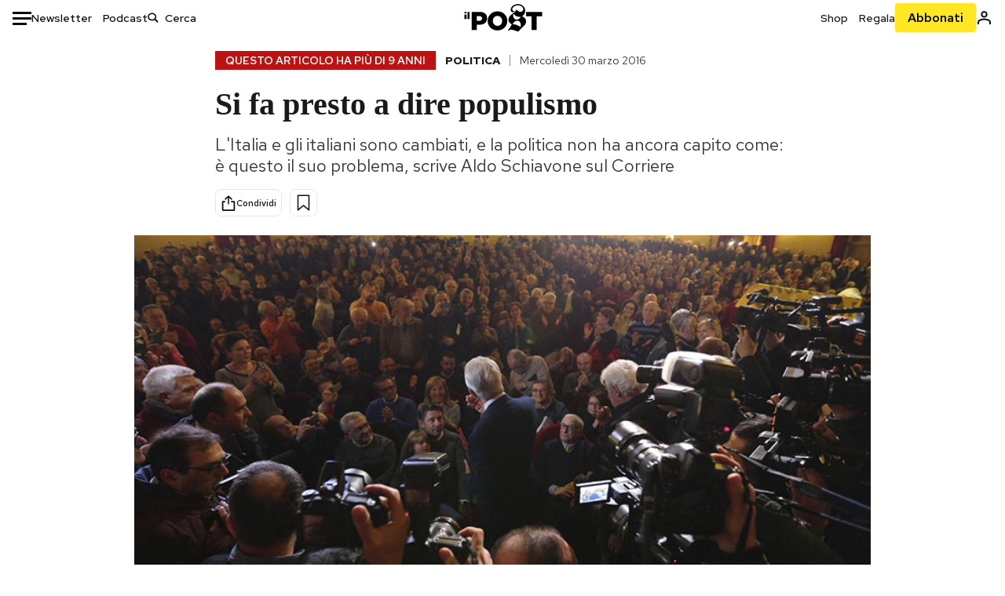

--- FILE ---
content_type: text/html; charset=utf-8
request_url: https://www.google.com/recaptcha/api2/aframe
body_size: 177
content:
<!DOCTYPE HTML><html><head><meta http-equiv="content-type" content="text/html; charset=UTF-8"></head><body><script nonce="fYkLGE7bGCZQsAMvRqeZ8w">/** Anti-fraud and anti-abuse applications only. See google.com/recaptcha */ try{var clients={'sodar':'https://pagead2.googlesyndication.com/pagead/sodar?'};window.addEventListener("message",function(a){try{if(a.source===window.parent){var b=JSON.parse(a.data);var c=clients[b['id']];if(c){var d=document.createElement('img');d.src=c+b['params']+'&rc='+(localStorage.getItem("rc::a")?sessionStorage.getItem("rc::b"):"");window.document.body.appendChild(d);sessionStorage.setItem("rc::e",parseInt(sessionStorage.getItem("rc::e")||0)+1);localStorage.setItem("rc::h",'1768150436313');}}}catch(b){}});window.parent.postMessage("_grecaptcha_ready", "*");}catch(b){}</script></body></html>

--- FILE ---
content_type: application/javascript
request_url: https://static-prod.ilpost.it/apps/single/_next/static/chunks/pages/_app-d1ffecfc434d45de.js
body_size: 2175
content:
try{!function(){var e="undefined"!=typeof window?window:"undefined"!=typeof global?global:"undefined"!=typeof globalThis?globalThis:"undefined"!=typeof self?self:{},t=(new e.Error).stack;t&&(e._sentryDebugIds=e._sentryDebugIds||{},e._sentryDebugIds[t]="0bf92195-5ca0-4512-b187-44bf5f232995",e._sentryDebugIdIdentifier="sentry-dbid-0bf92195-5ca0-4512-b187-44bf5f232995")}()}catch(e){}(self.webpackChunk_N_E=self.webpackChunk_N_E||[]).push([[888],{6570:function(e,t,n){(window.__NEXT_P=window.__NEXT_P||[]).push(["/_app",function(){return n(4123)}])},4123:function(e,t,n){"use strict";n.r(t);var s=n(2322),r=n(6659),a=n(2582);n(1258);var o=n(2784);n(2276),t.default=function(e){let{Component:t,pageProps:n}=e,[i,l]=(0,o.useState)(!1);return(0,o.useEffect)(()=>{l(!0)},[]),(0,s.jsx)(s.Fragment,{children:i?(0,s.jsx)(r.f,{attribute:"class",defaultTheme:"light",value:{dark:"dark",light:"light"},children:(0,s.jsx)(a.Wk,{children:(0,s.jsx)(t,{...n})})}):(0,s.jsx)(t,{...n})})}},2582:function(e,t,n){"use strict";n.d(t,{Wk:function(){return l},f8:function(){return i}});var s=n(2322),r=n(2784),a=n(6659);let o=(0,r.createContext)({}),i=()=>(0,r.useContext)(o),l=e=>{let{children:t,userProps:n}=e,{setTheme:i,resolvedTheme:l,theme:c}=(0,a.F)(),[u,d]=(0,r.useState)(!1);(0,r.useEffect)(()=>{d(!0)},[]);let m=(0,r.useMemo)(()=>u?c:"light",[u,c]),h=(0,r.useMemo)(()=>!!u&&"dark"===l,[u,l]),f=()=>{let e=navigator.userAgent;return/AppleWebKit/.test(e)&&!/Chrome/.test(e)},y=(0,r.useCallback)(e=>{i(e),"dark"===e?document.documentElement.classList.add("dark"):document.documentElement.classList.remove("dark"),f()&&(document.documentElement.style.display="none",requestAnimationFrame(()=>{document.documentElement.style.display=""}))},[i]);return(0,s.jsx)(o.Provider,{value:{handleThemeChange:y,currentTheme:m,isDarkMode:h},children:t})}},9745:function(){globalThis._sentryRewritesTunnelPath=void 0,globalThis.SENTRY_RELEASE={id:"76e9c6101488a07bd77c07182bda668071a72dcc"},globalThis._sentryBasePath=void 0,globalThis._sentryNextJsVersion="13.4.1",globalThis._sentryRewriteFramesAssetPrefixPath="/apps/single",globalThis._sentryAssetPrefix="https://static-prod.ilpost.it/apps/single",globalThis._sentryExperimentalThirdPartyOriginStackFrames=void 0,globalThis._sentryRouteManifest='{"isrRoutes":[],"dynamicRoutes":[],"staticRoutes":[]}'},1258:function(){},2276:function(){},6659:function(e,t,n){"use strict";n.d(t,{F:function(){return u},f:function(){return d}});var s=n(2784),r=(e,t,n,s,r,a,o,i)=>{let l=document.documentElement,c=["light","dark"];function u(t){(Array.isArray(e)?e:[e]).forEach(e=>{let n="class"===e,s=n&&a?r.map(e=>a[e]||e):r;n?(l.classList.remove(...s),l.classList.add(a&&a[t]?a[t]:t)):l.setAttribute(e,t)}),i&&c.includes(t)&&(l.style.colorScheme=t)}if(s)u(s);else try{let e=localStorage.getItem(t)||n,s=o&&"system"===e?window.matchMedia("(prefers-color-scheme: dark)").matches?"dark":"light":e;u(s)}catch(e){}},a=["light","dark"],o="(prefers-color-scheme: dark)",i="undefined"==typeof window,l=s.createContext(void 0),c={setTheme:e=>{},themes:[]},u=()=>{var e;return null!=(e=s.useContext(l))?e:c},d=e=>s.useContext(l)?s.createElement(s.Fragment,null,e.children):s.createElement(h,{...e}),m=["light","dark"],h=({forcedTheme:e,disableTransitionOnChange:t=!1,enableSystem:n=!0,enableColorScheme:r=!0,storageKey:i="theme",themes:c=m,defaultTheme:u=n?"system":"light",attribute:d="data-theme",value:h,children:p,nonce:v,scriptProps:w})=>{let[E,T]=s.useState(()=>y(i,u)),[k,_]=s.useState(()=>"system"===E?g():E),S=h?Object.values(h):c,C=s.useCallback(e=>{let s=e;if(!s)return;"system"===e&&n&&(s=g());let o=h?h[s]:s,i=t?b(v):null,l=document.documentElement,c=e=>{"class"===e?(l.classList.remove(...S),o&&l.classList.add(o)):e.startsWith("data-")&&(o?l.setAttribute(e,o):l.removeAttribute(e))};if(Array.isArray(d)?d.forEach(c):c(d),r){let e=a.includes(u)?u:null,t=a.includes(s)?s:e;l.style.colorScheme=t}null==i||i()},[v]),x=s.useCallback(e=>{let t="function"==typeof e?e(E):e;T(t);try{localStorage.setItem(i,t)}catch(e){}},[E]),A=s.useCallback(t=>{_(g(t)),"system"===E&&n&&!e&&C("system")},[E,e]);s.useEffect(()=>{let e=window.matchMedia(o);return e.addListener(A),A(e),()=>e.removeListener(A)},[A]),s.useEffect(()=>{let e=e=>{e.key===i&&(e.newValue?T(e.newValue):x(u))};return window.addEventListener("storage",e),()=>window.removeEventListener("storage",e)},[x]),s.useEffect(()=>{C(null!=e?e:E)},[e,E]);let P=s.useMemo(()=>({theme:E,setTheme:x,forcedTheme:e,resolvedTheme:"system"===E?k:E,themes:n?[...c,"system"]:c,systemTheme:n?k:void 0}),[E,x,e,k,n,c]);return s.createElement(l.Provider,{value:P},s.createElement(f,{forcedTheme:e,storageKey:i,attribute:d,enableSystem:n,enableColorScheme:r,defaultTheme:u,value:h,themes:c,nonce:v,scriptProps:w}),p)},f=s.memo(({forcedTheme:e,storageKey:t,attribute:n,enableSystem:a,enableColorScheme:o,defaultTheme:i,value:l,themes:c,nonce:u,scriptProps:d})=>{let m=JSON.stringify([n,t,i,e,c,l,a,o]).slice(1,-1);return s.createElement("script",{...d,suppressHydrationWarning:!0,nonce:"undefined"==typeof window?u:"",dangerouslySetInnerHTML:{__html:`(${r.toString()})(${m})`}})}),y=(e,t)=>{let n;if(!i){try{n=localStorage.getItem(e)||void 0}catch(e){}return n||t}},b=e=>{let t=document.createElement("style");return e&&t.setAttribute("nonce",e),t.appendChild(document.createTextNode("*,*::before,*::after{-webkit-transition:none!important;-moz-transition:none!important;-o-transition:none!important;-ms-transition:none!important;transition:none!important}")),document.head.appendChild(t),()=>{window.getComputedStyle(document.body),setTimeout(()=>{document.head.removeChild(t)},1)}},g=e=>(e||(e=window.matchMedia(o)),e.matches?"dark":"light")}},function(e){var t=function(t){return e(e.s=t)};e.O(0,[774,179],function(){return t(9745),t(6570),t(6244)}),_N_E=e.O()}]);

--- FILE ---
content_type: application/javascript
request_url: https://static-prod.ilpost.it/apps/single/_next/static/YYZNpLyG4O28paxBeqoTF/_buildManifest.js
body_size: 501
content:
self.__BUILD_MANIFEST=function(s){return{__rewrites:{beforeFiles:[],afterFiles:[{source:"/:path*",destination:s}],fallback:[]},"/":["static/chunks/e999873e-4a274eed2e0e9543.js","static/chunks/27922dfb-753499cac303426a.js","static/chunks/5a1939e3-496b63455a3dbc23.js","static/chunks/aba5b40c-9ae1ef5fa21b4b76.js","static/chunks/a29ae703-86839aa0c3dcdb4a.js","static/css/26e02f66cb150e5e.css","static/chunks/264-4e9651b26bfc0033.js","static/css/07ad0a02c15e667a.css","static/chunks/pages/index-c77b61f0c67a375a.js"],"/_error":["static/chunks/pages/_error-93aff21a023477c2.js"],sortedPages:[s,"/_app","/_error"]}}("/"),self.__BUILD_MANIFEST_CB&&self.__BUILD_MANIFEST_CB();

--- FILE ---
content_type: application/javascript
request_url: https://static-prod.ilpost.it/libs/quality-read.min.js
body_size: 4007
content:
const a0_0x44cac8=a0_0xebcc;function a0_0x6c2f(){const _0x3940ad=['add','7EIrJgg','calcStats','appendChild','getDate','completed_70','data-qr-index','getFullYear','partial','toFixed','keys','data-qr-elem-total-expose-time','perc_content_read',']\x20exposeTime\x20[','data-qr-reading-time','6974040UuEYxF','10YPpCgJ','margins','setupDebugNode','getAttribute','split','_readingTime','head','9640884KIpZaU','1px','517yGuMHr','startsWith','insertBefore','getHours','totalTrackFired','9WqSUFU','intersectionRatio','forEach','border','padStart','isIntersecting','function','qr-global-last-intercept-time','viewbox','.margins\x20{\x0a\x20\x20\x20\x20\x20\x20position:\x20fixed;\x0a\x20\x20\x20\x20\x20\x20top:\x20200px;\x0a\x20\x20\x20\x20\x20\x20bottom:\x20100px;\x0a\x20\x20\x20\x20\x20\x20border-top:\x202px\x20dashed;\x0a\x20\x20\x20\x20\x20\x20border-bottom:\x202px\x20dashed;\x0a\x20\x20\x20\x20\x20\x20z-index:\x201;\x0a\x20\x20\x20\x20\x20\x20left:\x200;\x0a\x20\x20\x20\x20\x20\x20width:\x20100%;\x0a\x20\x20\x20\x20\x20\x20pointer-events:\x20none;\x0a\x20\x20\x20\x20\x20\x20}\x0a\x20\x20\x20\x20\x20\x20.viewme\x20{\x0a\x20\x20\x20\x20\x20\x20\x20\x20\x20\x20transition:\x20all\x20.3s\x20ease;\x0a\x20\x20\x20\x20\x20\x20\x20\x20}\x0a\x20\x20\x20\x20\x20\x20\x20\x20\x0a\x20\x20\x20\x20\x20\x20\x20\x20.viewme[data-view=\x27inview-top\x27],\x0a\x20\x20\x20\x20\x20\x20\x20\x20.viewme[data-view=\x27inview-bottom\x27]\x20{\x0a\x20\x20\x20\x20\x20\x20\x20\x20\x20\x20background:\x20blue;\x0a\x20\x20\x20\x20\x20\x20\x20\x20}\x0a\x20\x20\x20\x20\x20\x20\x20\x20\x0a\x20\x20\x20\x20\x20\x20\x20\x20.viewme[data-view=\x27outview-top\x27]\x20{\x0a\x20\x20\x20\x20\x20\x20\x20\x20\x20\x20background:\x20red;\x0a\x20\x20\x20\x20\x20\x20\x20\x20}\x0a\x20\x20\x20\x20\x20\x20\x20\x20\x0a\x20\x20\x20\x20\x20\x20\x20\x20.viewme[data-view=\x27outview-bottom\x27]\x20{\x0a\x20\x20\x20\x20\x20\x20\x20\x20\x20\x20background:\x20yellow;\x0a\x20\x20\x20\x20\x20\x20\x20\x20}\x0a\x0a\x20\x20\x20\x20\x20\x20\x20\x20#qr_global\x20{\x0a\x20\x20\x20\x20\x20\x20\x20\x20\x20\x20position:\x20fixed;\x0a\x20\x20\x20\x20\x20\x20\x20\x20\x20\x20margin-top:\x2050px;\x0a\x20\x20\x20\x20\x20\x20\x20\x20\x20\x20height:30px;\x0a\x20\x20\x20\x20\x20\x20\x20\x20\x20\x20top:\x200;\x0a\x20\x20\x20\x20\x20\x20\x20\x20\x20\x20right:\x200;\x0a\x20\x20\x20\x20\x20\x20\x20\x20\x20\x20left:\x200;\x0a\x20\x20\x20\x20\x20\x20\x20\x20\x20\x20padding:\x200.25em;\x0a\x20\x20\x20\x20\x20\x20\x20\x20\x20\x20text-align:\x20center;\x0a\x20\x20\x20\x20\x20\x20\x20\x20\x20\x20text-color:red;\x0a\x20\x20\x20\x20\x20\x20\x20\x20\x20\x20font-size:\x201.5rem;\x0a\x20\x20\x20\x20\x20\x20\x20\x20\x20\x20font-weight:\x20bold;\x0a\x20\x20\x20\x20\x20\x20\x20\x20\x20\x20background-color:\x20red;\x0a\x20\x20\x20\x20\x20\x20\x20\x20\x20\x20z-index:\x209999;\x20\x0a\x20\x20\x20\x20\x20\x20\x20\x20}\x0a\x0a\x0a\x20\x20\x20\x20\x20\x20\x20\x20#qr_alert\x20{\x0a\x20\x20\x20\x20\x20\x20\x20\x20\x20\x20position:\x20fixed;\x0a\x20\x20\x20\x20\x20\x20\x20\x20\x20\x20margin-top:\x200px;\x0a\x0a\x20\x20\x20\x20\x20\x20\x20\x20\x20\x20top:\x200;\x0a\x20\x20\x20\x20\x20\x20\x20\x20\x20\x20right:\x200;\x0a\x20\x20\x20\x20\x20\x20\x20\x20\x20\x20left:\x200;\x0a\x20\x20\x20\x20\x20\x20\x20\x20\x20\x20padding:\x200.25em;\x0a\x20\x20\x20\x20\x20\x20\x20\x20\x20\x20text-align:\x20center;\x0a\x20\x20\x20\x20\x20\x20\x20\x20\x20\x20text-color:red;\x0a\x20\x20\x20\x20\x20\x20\x20\x20\x20\x20font-size:\x201.5rem;\x0a\x20\x20\x20\x20\x20\x20\x20\x20\x20\x20font-weight:\x20bold;\x0a\x20\x20\x20\x20\x20\x20\x20\x20\x20\x20background-color:\x20yellow;\x0a\x20\x20\x20\x20\x20\x20\x20\x20\x20\x20z-index:\x209999;\x20\x0a\x20\x20\x20\x20\x20\x20\x20\x20\x0a\x20\x20\x20\x20\x20\x20\x20\x20\x20\x20&.visible\x20{\x0a\x20\x20\x20\x20\x20\x20\x20\x20\x20\x20\x20\x20background-color:\x20#14A4C4;\x0a\x20\x20\x20\x20\x20\x20\x20\x20\x20\x20}\x0a\x20\x20\x20\x20\x20\x20\x20\x20}\x0a\x20\x20\x20\x20\x20\x20\x0a\x20\x20\x20\x20\x20\x20\x20\x20','qr-global-exposes-intercept-time','139330otyEVU','from','2JYaCpE','div','qr_global','<strong>–\x20Leggi\x20anche:</strong>','qr_alert','style','setAttribute','body','numberContentElements','completed','seconds_required','300277IRflrE','data-qr-debug','2204556qSryKg','createElement','data-qr-user-elem-full-visible','completed_30','trackPoint','max','marginBottom',']\x20secondi\x20necessari\x20[','3px\x20dashed\x20red','data-qr-elem-last-start','trim','data-qr-elem-last-intersection-time','min','firstChild','checkAndFire','article:first-of-type','unload',']\x20secondi\x20di\x20lettura\x20[','getMonth','classList','contentReadingTime','func_callback','observe','Last\x20Intersection\x20Time\x20[','innerText','debug','wpm','state','visible','.contenuto\x20>\x20p','setWpm','slice','getSeconds','Percentuale\x20testo\x20letto\x20:\x20[','getElementById',']\x20secondi\x20nel\x20contenuto\x20[','setup','length','2959494MCMtmO','innerHTML','true','completed_1','querySelector','1637464PRXwEE','-200px\x200px','now','completed_50','className','qr-global-setup-time'];a0_0x6c2f=function(){return _0x3940ad;};return a0_0x6c2f();}function a0_0xebcc(_0x476268,_0x47f5b5){const _0x6c2fd9=a0_0x6c2f();return a0_0xebcc=function(_0xebcc23,_0x398bea){_0xebcc23=_0xebcc23-0x1a2;let _0x5a14b4=_0x6c2fd9[_0xebcc23];return _0x5a14b4;},a0_0xebcc(_0x476268,_0x47f5b5);}(function(_0x3da545,_0x49b013){const _0x509b10=a0_0xebcc,_0x1f3ea4=_0x3da545();while(!![]){try{const _0x2d9026=parseInt(_0x509b10(0x1c5))/0x1*(parseInt(_0x509b10(0x1ba))/0x2)+parseInt(_0x509b10(0x1c7))/0x3+parseInt(_0x509b10(0x1f2))/0x4*(-parseInt(_0x509b10(0x208))/0x5)+parseInt(_0x509b10(0x1ed))/0x6*(-parseInt(_0x509b10(0x1f9))/0x7)+parseInt(_0x509b10(0x207))/0x8*(parseInt(_0x509b10(0x1ad))/0x9)+parseInt(_0x509b10(0x1b8))/0xa*(parseInt(_0x509b10(0x1a8))/0xb)+-parseInt(_0x509b10(0x1a6))/0xc;if(_0x2d9026===_0x49b013)break;else _0x1f3ea4['push'](_0x1f3ea4['shift']());}catch(_0x1bf4c4){_0x1f3ea4['push'](_0x1f3ea4['shift']());}}}(a0_0x6c2f,0x6cf8b));class IlPostQualityRead{constructor(_0x38c695=![],_0x4f7342=null){const _0x79bf6f=a0_0xebcc;this[_0x79bf6f(0x1db)]=0x0,this[_0x79bf6f(0x1c2)]=0x0,this[_0x79bf6f(0x1e0)]=_0x38c695,this[_0x79bf6f(0x1dc)]=_0x4f7342,this[_0x79bf6f(0x1e1)]=0x12c,this[_0x79bf6f(0x1b5)]=null,this[_0x79bf6f(0x1ac)]=![],this['trackPoint']={0x1:![],0x1e:![],0x32:![],0x46:![]};}[a0_0x44cac8(0x1e5)](_0x3d275d){const _0x4b4652=a0_0x44cac8;this[_0x4b4652(0x1e1)]=_0x3d275d;}['_readingTime'](_0x2f8370){const _0x147129=a0_0x44cac8,_0x5955d9=_0x2f8370[_0x147129(0x1df)],_0x432c27=_0x5955d9[_0x147129(0x1d1)]()[_0x147129(0x1a3)](/\s+/)[_0x147129(0x1ec)],_0x1d941c=_0x432c27/this[_0x147129(0x1e1)];return parseFloat((_0x1d941c*0x3c)[_0x147129(0x201)](0x2));}[a0_0x44cac8(0x1eb)](){const _0x495e16=a0_0x44cac8,_0x2f38d6=document[_0x495e16(0x1f1)](_0x495e16(0x1d6)),_0x43b360=_0x2f38d6['querySelectorAll'](_0x495e16(0x1e4)),_0x32c943=Array['from'](_0x43b360)['filter'](_0x9a1e5=>{const _0x9d96f3=_0x495e16,_0x3e20f0=_0x9a1e5[_0x9d96f3(0x1ee)];return!_0x3e20f0[_0x9d96f3(0x1a9)](_0x9d96f3(0x1bd));}),_0x318aec=Array[_0x495e16(0x1b9)](_0x32c943)[_0x495e16(0x1e6)](0x0,0x1);var _0x91a423=document[_0x495e16(0x1c8)](_0x495e16(0x1bb));_0x91a423['className']=_0x495e16(0x1bc),_0x91a423[_0x495e16(0x1c0)]('id',_0x495e16(0x1bc)),_0x91a423[_0x495e16(0x1c0)](_0x495e16(0x1f7),Date[_0x495e16(0x1f4)]()),_0x91a423[_0x495e16(0x1c0)](_0x495e16(0x1b4),0x0),_0x91a423[_0x495e16(0x1c0)]('qr-global-exposes-intercept-time',0x0);var _0x2aa5fa=document[_0x495e16(0x1c1)]['firstChild'];document[_0x495e16(0x1c1)]['insertBefore'](_0x91a423,_0x2aa5fa),_0x32c943[_0x495e16(0x1af)]((_0x2303f2,_0x3b9a29)=>{const _0x24b9d0=_0x495e16,_0x104912=_0x3b9a29===_0x32c943[_0x24b9d0(0x1ec)]-0x1?!![]:![];_0x2303f2[_0x24b9d0(0x1c0)](_0x24b9d0(0x1c6),this[_0x24b9d0(0x1e0)]),_0x2303f2[_0x24b9d0(0x1c0)](_0x24b9d0(0x1fe),_0x3b9a29);const _0x144d66=this[_0x24b9d0(0x1a4)](_0x2303f2);this['contentReadingTime']+=_0x144d66,_0x2303f2[_0x24b9d0(0x1c0)]('data-qr-reading-time',_0x144d66),_0x2303f2[_0x24b9d0(0x1c0)]('data-qr-user-elem-full-visible',0x0),_0x2303f2[_0x24b9d0(0x1c0)](_0x24b9d0(0x1d0),0x0),_0x2303f2[_0x24b9d0(0x1c0)](_0x24b9d0(0x1d2),0x0),_0x2303f2[_0x24b9d0(0x1c0)](_0x24b9d0(0x203),0x0);}),this[_0x495e16(0x1c2)]=_0x32c943[_0x495e16(0x1ec)],this[_0x495e16(0x1b5)]=_0x32c943;}['startObserve'](){const _0x4b380e=a0_0x44cac8;function _0x3031f5(_0x2b7290){const _0x192976=a0_0xebcc,_0x1d9c7c=new Date(_0x2b7290),_0x49ec99=_0x1d9c7c[_0x192976(0x1ff)](),_0x5dcb32=String(_0x1d9c7c[_0x192976(0x1d9)]()+0x1)[_0x192976(0x1b1)](0x2,'0'),_0x552371=String(_0x1d9c7c[_0x192976(0x1fc)]())[_0x192976(0x1b1)](0x2,'0'),_0xaafe5a=String(_0x1d9c7c[_0x192976(0x1ab)]())['padStart'](0x2,'0'),_0x3e9632=String(_0x1d9c7c['getMinutes']())[_0x192976(0x1b1)](0x2,'0'),_0xe50718=String(_0x1d9c7c[_0x192976(0x1e7)]())[_0x192976(0x1b1)](0x2,'0'),_0x229d95=_0x49ec99+'-'+_0x5dcb32+'-'+_0x552371+'\x20'+_0xaafe5a+':'+_0x3e9632+':'+_0xe50718;return _0x229d95;}const _0x568c14={'root':null,'rootMargin':_0x4b380e(0x1f3),'threshold':[...Array(0x1e)[_0x4b380e(0x202)]()]['map'](_0x5960e6=>_0x5960e6/0x1d)};let _0x2b3e0a,_0x444e9c=new IntersectionObserver(function(_0x215b87,_0x1c6c48){const _0x49ef26=_0x4b380e;_0x215b87[_0x49ef26(0x1af)]((_0x3cb1ca,_0x54a5d1)=>{const _0x3a0a9e=_0x49ef26,_0x7bd8ae=_0x3cb1ca['target'],_0x44c13b=_0x7bd8ae[_0x3a0a9e(0x1a2)](_0x3a0a9e(0x1c6)),_0x52ba08=document[_0x3a0a9e(0x1e9)]('qr_global');let _0x1e666c=parseFloat(_0x52ba08[_0x3a0a9e(0x1a2)]('qr-global-last-intercept-time')),_0x32f9b1=parseFloat(_0x52ba08[_0x3a0a9e(0x1a2)](_0x3a0a9e(0x1b7)));const _0x56e082=_0x3031f5(_0x1e666c),_0x2a5c93=_0x3a0a9e(0x1de)+_0x56e082+_0x3a0a9e(0x205)+(_0x32f9b1/0x3e8)[_0x3a0a9e(0x201)](0x2)+']';_0x44c13b==_0x3a0a9e(0x1ef)&&(_0x52ba08[_0x3a0a9e(0x1df)]=_0x2a5c93,_0x52ba08[_0x3a0a9e(0x1da)][_0x3a0a9e(0x1f8)](_0x3a0a9e(0x1e3)));if(_0x3cb1ca[_0x3a0a9e(0x1b2)]){if(_0x1e666c==0x0)_0x52ba08[_0x3a0a9e(0x1c0)]('qr-global-last-intercept-time',Date[_0x3a0a9e(0x1f4)]()),_0x52ba08[_0x3a0a9e(0x1c0)](_0x3a0a9e(0x1b7),0x1);else{const _0x1abf7b=Date[_0x3a0a9e(0x1f4)](),_0x4baa81=_0x1abf7b-_0x1e666c;_0x32f9b1+=_0x4baa81,_0x52ba08[_0x3a0a9e(0x1c0)](_0x3a0a9e(0x1b4),_0x1abf7b),_0x52ba08['setAttribute'](_0x3a0a9e(0x1b7),_0x32f9b1);}}const _0x447394=parseInt(_0x7bd8ae[_0x3a0a9e(0x1a2)]('data-qr-index'));let _0x202f29=parseFloat(_0x7bd8ae[_0x3a0a9e(0x1a2)]('data-qr-elem-last-start')),_0x16fbc0=parseFloat(_0x7bd8ae[_0x3a0a9e(0x1a2)](_0x3a0a9e(0x203)));if(_0x3cb1ca[_0x3a0a9e(0x1b2)]){_0x44c13b==_0x3a0a9e(0x1ef)&&(_0x7bd8ae[_0x3a0a9e(0x1bf)]['border']='3px\x20dashed\x20green',_0x7bd8ae['style']['marginBottom']=_0x3a0a9e(0x1a7));if(_0x202f29==0x0){const _0x5d06ad=Date['now']();_0x7bd8ae[_0x3a0a9e(0x1c0)]('data-qr-elem-last-start',_0x5d06ad),_0x7bd8ae[_0x3a0a9e(0x1c0)](_0x3a0a9e(0x1d2),_0x5d06ad);}else _0x7bd8ae[_0x3a0a9e(0x1c0)](_0x3a0a9e(0x1d2),Date[_0x3a0a9e(0x1f4)]()),_0x3cb1ca[_0x3a0a9e(0x1ae)]>0.8&&_0x7bd8ae[_0x3a0a9e(0x1c0)](_0x3a0a9e(0x1c9),0x1);}else{_0x44c13b==_0x3a0a9e(0x1ef)&&(_0x7bd8ae['style'][_0x3a0a9e(0x1b0)]=_0x3a0a9e(0x1cf),_0x7bd8ae[_0x3a0a9e(0x1bf)][_0x3a0a9e(0x1cd)]=_0x3a0a9e(0x1a7));_0x7bd8ae['setAttribute'](_0x3a0a9e(0x1d0),0x0),_0x7bd8ae[_0x3a0a9e(0x1c0)](_0x3a0a9e(0x1d2),0x0);if(_0x202f29!=0x0){const _0x4f81ba=Date[_0x3a0a9e(0x1f4)](),_0xa134d6=_0x4f81ba-_0x202f29;_0x16fbc0+=_0xa134d6,_0x7bd8ae['setAttribute'](_0x3a0a9e(0x203),_0x16fbc0);}}});},_0x568c14);this[_0x4b380e(0x1b5)]['forEach'](_0x1346ad=>{const _0x5f1c38=_0x4b380e;_0x444e9c[_0x5f1c38(0x1dd)](_0x1346ad);});}[a0_0x44cac8(0x1fa)](){const _0x2e81d5=a0_0x44cac8;let _0x1b4e45=0x0;const _0x5ac36a=this[_0x2e81d5(0x1b5)]['length'];let _0x3ed7bf=0x0,_0x26836d=0x0,_0x340bfa=[],_0xf1b27=0x0,_0x1231d2=0x0;this['viewbox'][_0x2e81d5(0x1af)](_0x14dbbd=>{const _0x5559f9=_0x2e81d5,_0x4d28fb=_0x14dbbd[_0x5559f9(0x1a2)]('data-qr-index');let _0x55be2b=parseFloat(_0x14dbbd['getAttribute'](_0x5559f9(0x206))),_0xab7964=parseInt(_0x14dbbd['getAttribute']('data-qr-user-elem-full-visible')),_0x3e6f88=parseFloat(_0x14dbbd['getAttribute'](_0x5559f9(0x203))),_0x5e414c=parseFloat(_0x14dbbd[_0x5559f9(0x1a2)](_0x5559f9(0x1d0))),_0x627d=parseFloat(_0x14dbbd[_0x5559f9(0x1a2)](_0x5559f9(0x1d2)));_0x5e414c!=0x0&&(_0x3e6f88+=_0x627d-_0x5e414c);const _0x73c603=_0x3e6f88/0x3e8/_0x55be2b*0x64,_0x554b72=parseFloat(Math[_0x5559f9(0x1d3)](Math[_0x5559f9(0x1cc)](_0x73c603,0x0),0x64)['toFixed'](0x2));let _0x3f6662=0x0;_0x554b72>=0x50?_0x3f6662=_0x55be2b*0x3e8:_0x3f6662=_0x3e6f88;const _0x2c72f6={'index':parseInt(_0x4d28fb),'reading_time':parseFloat(_0x55be2b),'user_reading_time':_0x3e6f88/0x3e8,'perc_user_reading_time':_0x554b72,'elem_full_viewd':_0xab7964};_0x340bfa[_0x4d28fb]=_0x2c72f6,_0x3f6662>0x0&&(_0x3ed7bf+=0x1),_0xab7964>0x0&&(_0x26836d+=0x1),_0xf1b27=_0xf1b27+_0x3f6662,_0x1231d2=_0x1231d2+_0x3e6f88;});let _0x245814=_0xf1b27;const _0x196f8c=parseFloat(this['contentReadingTime'][_0x2e81d5(0x201)](0x2)),_0x10dc97=document[_0x2e81d5(0x1e9)](_0x2e81d5(0x1bc)),_0x3e9214=parseFloat(_0x10dc97[_0x2e81d5(0x1a2)](_0x2e81d5(0x1b7))),_0x50aaec=_0x3e9214[_0x2e81d5(0x201)](0x2);_0x245814>_0x50aaec&&(_0x245814=_0x50aaec);const _0x5c23f4=_0x245814/0x3e8/_0x196f8c*0x64,_0x302b88=Math[_0x2e81d5(0x1d3)](Math['max'](_0x5c23f4,0x0),0x64)[_0x2e81d5(0x201)](0x2),_0x1b221b={'perc_content_read':parseFloat(_0x302b88),'seconds_required':_0x196f8c,'seconds_used_to_read':_0x245814/0x3e8,'seconds_on_content':_0x50aaec/0x3e8,'number_elements':_0x5ac36a,'number_elements_viewed':_0x3ed7bf,'number_elements_full_viewed':_0x26836d,'elements':_0x340bfa};return _0x1b221b;}[a0_0x44cac8(0x1d5)](){const _0x93b8da=a0_0x44cac8,_0x2fa36d=this[_0x93b8da(0x1fa)]();if(this[_0x93b8da(0x1e0)]){const _0x4f68fb=document[_0x93b8da(0x1e9)](_0x93b8da(0x1be));let _0xc0ce2a=_0x93b8da(0x1e8)+_0x2fa36d[_0x93b8da(0x204)]+_0x93b8da(0x1ce)+_0x2fa36d[_0x93b8da(0x1c4)]+_0x93b8da(0x1d8)+_0x2fa36d['seconds_used_to_read']+_0x93b8da(0x1ea)+_0x2fa36d['seconds_on_content']+']';_0x4f68fb['innerText']=_0xc0ce2a,_0x4f68fb[_0x93b8da(0x1da)][_0x93b8da(0x1f8)]('visible');}_0x2fa36d[_0x93b8da(0x1e2)]=_0x93b8da(0x200);if(_0x2fa36d[_0x93b8da(0x204)]>=0x1&&!this[_0x93b8da(0x1cb)][0x1])this[_0x93b8da(0x1cb)][0x1]=!![],_0x2fa36d[_0x93b8da(0x1e2)]=_0x93b8da(0x1f0);else{if(_0x2fa36d[_0x93b8da(0x204)]>=0x1e&&!this[_0x93b8da(0x1cb)][0x1e])this[_0x93b8da(0x1cb)][0x1e]=!![],_0x2fa36d['state']=_0x93b8da(0x1ca);else{if(_0x2fa36d[_0x93b8da(0x204)]>=0x32&&!this[_0x93b8da(0x1cb)][0x32])this[_0x93b8da(0x1cb)][0x32]=!![],_0x2fa36d['state']='completed_50';else{if(_0x2fa36d[_0x93b8da(0x204)]>=0x46&&!this[_0x93b8da(0x1cb)][0x46])this[_0x93b8da(0x1cb)][0x46]=!![],_0x2fa36d[_0x93b8da(0x1e2)]=_0x93b8da(0x1fd);else _0x2fa36d[_0x93b8da(0x204)]>=0x64&&(_0x2fa36d[_0x93b8da(0x1e2)]=_0x93b8da(0x1c3));}}}typeof this['func_callback']===_0x93b8da(0x1b3)&&!this[_0x93b8da(0x1ac)]&&this[_0x93b8da(0x1dc)](_0x2fa36d),_0x2fa36d[_0x93b8da(0x204)]>=0x64&&(this[_0x93b8da(0x1ac)]=!![]);}['fireUnload'](){const _0x5a63eb=a0_0x44cac8;if(typeof this[_0x5a63eb(0x1dc)]===_0x5a63eb(0x1b3)&&!this['totalTrackFired']){const _0x36cbdd=this[_0x5a63eb(0x1fa)]();_0x36cbdd[_0x5a63eb(0x1e2)]=_0x5a63eb(0x1d7);if(_0x36cbdd[_0x5a63eb(0x204)]>=0x1&&!this['trackPoint'][0x1])this[_0x5a63eb(0x1cb)][0x1]=!![],_0x36cbdd[_0x5a63eb(0x1e2)]=_0x5a63eb(0x1f0);else{if(_0x36cbdd[_0x5a63eb(0x204)]>=0x1e&&!this[_0x5a63eb(0x1cb)][0x1e])this['trackPoint'][0x1e]=!![],_0x36cbdd['state']=_0x5a63eb(0x1ca);else{if(_0x36cbdd[_0x5a63eb(0x204)]>=0x32&&!this[_0x5a63eb(0x1cb)][0x32])this[_0x5a63eb(0x1cb)][0x32]=!![],_0x36cbdd['state']=_0x5a63eb(0x1f5);else{if(_0x36cbdd[_0x5a63eb(0x204)]>=0x46&&!this[_0x5a63eb(0x1cb)][0x46])this[_0x5a63eb(0x1cb)][0x46]=!![],_0x36cbdd['state']='completed_70';else _0x36cbdd[_0x5a63eb(0x204)]>=0x64&&(_0x36cbdd[_0x5a63eb(0x1e2)]=_0x5a63eb(0x1c3));}}}this[_0x5a63eb(0x1ac)]=!![],this[_0x5a63eb(0x1dc)](_0x36cbdd);}}[a0_0x44cac8(0x20a)](){const _0x2b3540=a0_0x44cac8;if(this[_0x2b3540(0x1e0)]){var _0x4c0f8c=document['createElement'](_0x2b3540(0x1bf)),_0x322dd1=_0x2b3540(0x1b6);_0x4c0f8c['appendChild'](document['createTextNode'](_0x322dd1)),document[_0x2b3540(0x1a5)][_0x2b3540(0x1fb)](_0x4c0f8c);var _0x8d7b2d=document[_0x2b3540(0x1c8)]('div');_0x8d7b2d[_0x2b3540(0x1f6)]=_0x2b3540(0x209),document[_0x2b3540(0x1c1)]['appendChild'](_0x8d7b2d);var _0x8d7b2d=document[_0x2b3540(0x1c8)](_0x2b3540(0x1bb));_0x8d7b2d[_0x2b3540(0x1f6)]=_0x2b3540(0x1be),_0x8d7b2d[_0x2b3540(0x1c0)]('id','qr_alert');var _0x28d506=document[_0x2b3540(0x1c1)][_0x2b3540(0x1d4)];document[_0x2b3540(0x1c1)][_0x2b3540(0x1aa)](_0x8d7b2d,_0x28d506);}}}